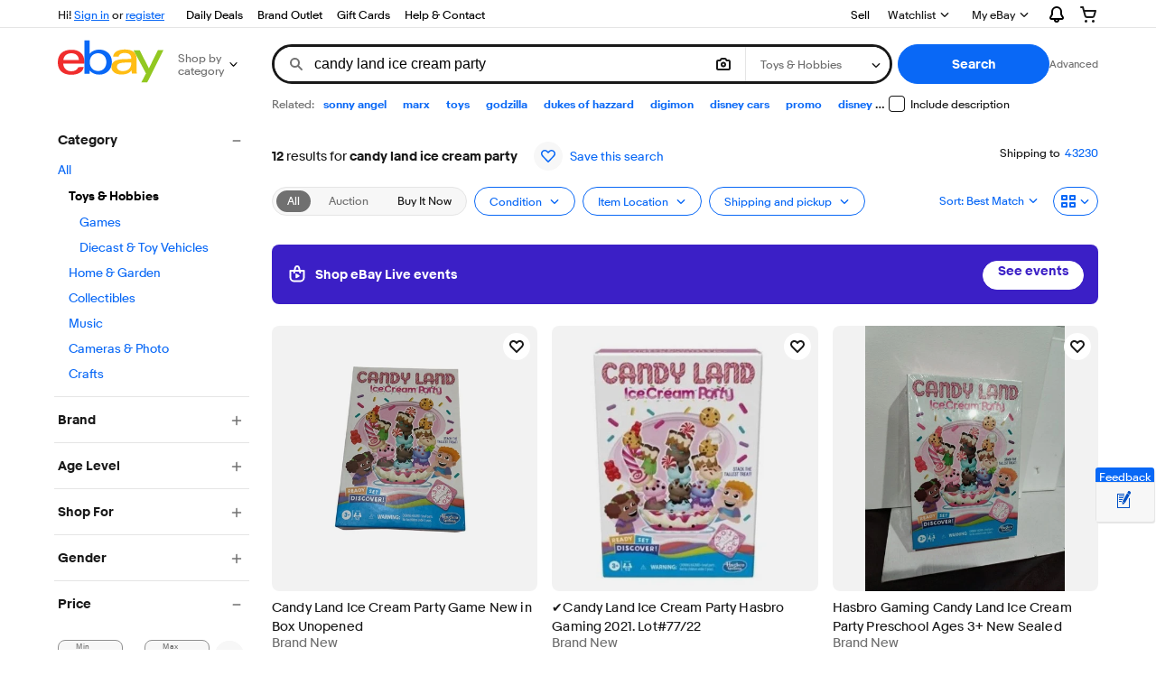

--- FILE ---
content_type: application/x-javascript
request_url: https://ir.ebaystatic.com/rs/c/srpnweb/large.marko-kt2OakJN.js
body_size: 284
content:
import{a9 as e,dg as s,dh as t,aa as o,di as r,dj as n,dk as a,dl as i,dm as g,dn as c,dp as p,dq as m,dr as _,ds as d,dt as l,du as $,dv as b,dw as f,dx as S,dy as u,dz as j,dA as Z,dB as h,dC as x,dD as z,dE as y}from"./vendor-DtxGrMa4.js";import{I as B,J as C,K as G,L as V,N as v,Q as E,U as O,V as Q,W as R,X as Y,Y as w,Z as H,$ as I,a0 as J,a1 as U,a2 as k,a3 as q,a4 as D,a5 as K,a6 as P,a7 as T,a8 as X,a9 as A,aa as L,ab as M,ac as W,ad as N,ae as F,af as ee,ag as re,ah as se}from"./common-DrubpUjA.js";import{c as te,a as oe,b as ne,d as ae,e as ie,f as ge,g as ce,h as pe,i as me,j as _e}from"./large-BRUcyvru.js";import"./index-B4qn5gQc.js";e.register("Md",B);e.register("Wg",s);e.register("Ib",C);e.register("ajShZgo",t);e.register("urR28f2",o);e.register("oKwPlVv",r);e.register("QqnPkb_",n);e.register("UrvOpBz",a);e.register("HhLk3Oe",i);e.register("Eb",G);e.register("Zn_cfr9",g);e.register("Z5Hj9oQ",c);e.register("ed",V);e.register("Gd",v);e.register("Ze",te);e.register("Ga2SUGO",p);e.register("Sd",oe);e.register("mb",ne);e.register("ab",E);e.register("Yb",O);e.register("Yu2zfl0",r);e.register("ff",Q);e.register("tn",R);e.register("fn",Y);e.register("jn",w);e.register("vc",H);e.register("Sn",I);e.register("foZ4xtE",m);e.register("hn",J);e.register("Xg",_);e.register("co",U);e.register("W",k);e.register("yzJyVgQ",d);e.register("wzd2NZ5",l);e.register("xbXBROR",$);e.register("M6uHIlo",b);e.register("Jo$rj$O",f);e.register("xc",q);e.register("yb",D);e.register("ln",K);e.register("r0JfCVH",S);e.register("Qw0clei",u);e.register("rxjsX6y",j);e.register("Qd",ae);e.register("uo",ie);e.register("ZzKEzAx",Z);e.register("RppGdxb",r);e.register("go",ge);e.register("EpKU0uI",r);e.register("gqj9LhV",h);e.register("Yp",ce);e.register("lGJnejY",r);e.register("Ud",pe);e.register("ae",P);e.register("O",T);e.register("Vc",X);e.register("Tc",A);e.register("VqomGCk",x);e.register("Yd",L);e.register("Pd",M);e.register("Sc",W);e.register("$s",z);e.register("Bo",y);e.register("Hb",N);e.register("Zd",F);e.register("tc",ee);e.register("zd",me);e.register("Dd",re);e.register("be",_e);e.register("ge",se);e.init("M_fbd99063");


--- FILE ---
content_type: text/plain; charset=UTF-8
request_url: https://cas.avalon.perfdrive.com/jsdata?
body_size: 249
content:
{"ssresp":"0","jsrecvd":"true","__uzmaj":"d8f4ca86-22c8-448c-9205-e69d28d7b6d7","__uzmbj":"1763546016","__uzmcj":"457331081035","__uzmdj":"1763546016","__uzmlj":"Bvej0Bm7NGzM/urRXA8YUW1QMw8QhGi+c4FQOOiD10w=","__uzmfj":"7f6000a6bcf1da-f33b-445a-9df5-61fbde2272e117635460169500-5dbcbabe4294a0a710","jsbd2":"838d3ff8-bjp5-0a39-5e2f-63e471c16eb5","mc":{},"mct":""}

--- FILE ---
content_type: text/plain; charset=UTF-8
request_url: https://cas.avalon.perfdrive.com/jsdata?
body_size: -4
content:
{"ssresp":"0","jsrecvd":"true","__uzmaj":"ba251656-41bb-4ab3-a834-f01d904833ca","__uzmbj":"1763546016","__uzmcj":"652741088472","__uzmdj":"1763546016","jsbd2":"70a61962-bjp5-0a39-7302-28622bfe90d8"}